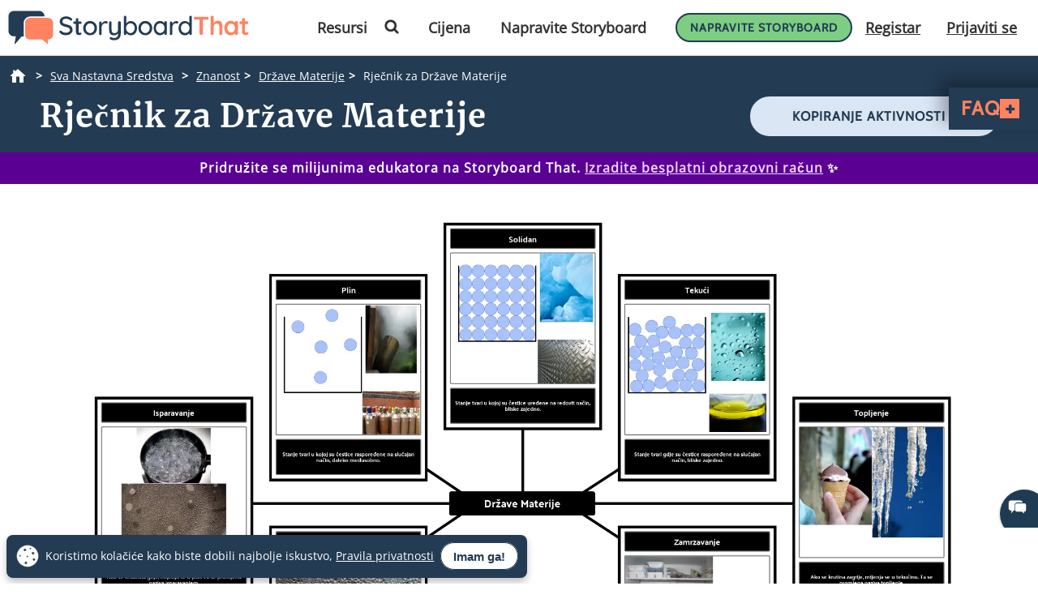

--- FILE ---
content_type: application/javascript
request_url: https://cdn.storyboardthat.com/js-files/1b03f91de000000-4e18672d/ArticlesSwall.js
body_size: 4790
content:
!function(e,t,n){"use strict";!function e(t,n,o){function a(s,l){if(!n[s]){if(!t[s]){var i="function"==typeof require&&require;if(!l&&i)return i(s,!0);if(r)return r(s,!0);var u=new Error("Cannot find module '"+s+"'");throw u.code="MODULE_NOT_FOUND",u}var c=n[s]={exports:{}};t[s][0].call(c.exports,function(e){var n=t[s][1][e];return a(n||e)},c,c.exports,e,t,n,o)}return n[s].exports}for(var r="function"==typeof require&&require,s=0;s<o.length;s++)a(o[s]);return a}({1:[function(o,a,r){var s=function(e){return e&&e.__esModule?e:{default:e}};Object.defineProperty(r,"__esModule",{value:!0});var l,i,u,c,d=o("./modules/handle-dom"),f=o("./modules/utils"),p=o("./modules/handle-swal-dom"),m=o("./modules/handle-click"),v=s(o("./modules/handle-key")),y=s(o("./modules/default-params")),h=s(o("./modules/set-params"));r.default=u=c=function(){var o=arguments[0];function a(e){var t=o;return t[e]===n?y.default[e]:t[e]}if(d.addClass(t.body,"stop-scrolling"),p.resetInput(),o===n)return f.logStr("SweetAlert expects at least 1 attribute!"),!1;var r=f.extend({},y.default);switch(typeof o){case"string":r.title=o,r.text=arguments[1]||"",r.type=arguments[2]||"";break;case"object":if(o.title===n)return f.logStr('Missing "title" argument!'),!1;for(var s in r.title=o.title,y.default)r[s]=a(s);r.confirmButtonText=r.showCancelButton?"Confirm":y.default.confirmButtonText,r.confirmButtonText=a("confirmButtonText"),r.doneFunction=arguments[1]||null;break;default:return f.logStr('Unexpected type of argument! Expected "string" or "object", got '+typeof o),!1}h.default(r),p.fixVerticalPosition(),p.openModal(arguments[1]);for(var u=p.getModal(),b=u.querySelectorAll("button"),g=["onclick","onmouseover","onmouseout","onmousedown","onmouseup","onfocus","ontouch"],w=function(e){return m.handleButton(e,r,u)},C=0;C<b.length;C++)for(var S=0;S<g.length;S++){var x=g[S];b[C][x]=w}p.getOverlay().onclick=w,l=e.onkeydown;e.onkeydown=function(e){return v.default(e,r,u)},e.onfocus=function(){setTimeout(function(){i!==n&&(i.focus(),i=n)},0)},c.enableButtons()},u.setDefaults=c.setDefaults=function(e){if(!e)throw new Error("userParams is required");if("object"!=typeof e)throw new Error("userParams has to be a object");f.extend(y.default,e)},u.close=c.close=function(o){var a=p.getModal();d.fadeOut(p.getOverlay(),5),d.fadeOut(a,5),d.removeClass(a,"showSweetAlert"),d.addClass(a,"hideSweetAlert"),d.removeClass(a,"visible");var r=a.querySelector(".sa-icon.sa-success");d.removeClass(r,"animate"),d.removeClass(r.querySelector(".sa-tip"),"animateSuccessTip"),d.removeClass(r.querySelector(".sa-long"),"animateSuccessLong");var s=a.querySelector(".sa-icon.sa-error");d.removeClass(s,"animateErrorIcon"),d.removeClass(s.querySelector(".sa-x-mark"),"animateXMark");var u=a.querySelector(".sa-icon.sa-warning");return d.removeClass(u,"pulseWarning"),d.removeClass(u.querySelector(".sa-body"),"pulseWarningIns"),d.removeClass(u.querySelector(".sa-dot"),"pulseWarningIns"),setTimeout(function(){var e=a.getAttribute("data-custom-class");d.removeClass(a,e),void 0!==o&&setTimeout(function(){o()},300)},300),d.removeClass(t.body,"stop-scrolling"),e.onkeydown=l,e.previousActiveElement&&e.previousActiveElement.focus(),i=n,clearTimeout(a.timeout),!0},u.showInputError=c.showInputError=function(e){var t=p.getModal(),n=t.querySelector(".sa-input-error");d.addClass(n,"show");var o=t.querySelector(".sa-error-container");d.addClass(o,"show"),o.querySelector("p").innerHTML=e,setTimeout(function(){u.enableButtons()},1),t.querySelector("input").focus()},u.resetInputError=c.resetInputError=function(e){if(e&&13===e.keyCode)return!1;var t=p.getModal(),n=t.querySelector(".sa-input-error");d.removeClass(n,"show");var o=t.querySelector(".sa-error-container");d.removeClass(o,"show")},u.disableButtons=c.disableButtons=function(e){var t=p.getModal(),n=t.querySelector("button.confirm"),o=t.querySelector("button.cancel");n.disabled=!0,o.disabled=!0},u.enableButtons=c.enableButtons=function(e){var t=p.getModal(),n=t.querySelector("button.confirm"),o=t.querySelector("button.cancel");n.disabled=!1,o.disabled=!1},void 0!==e?e.sweetAlert=e.swal=u:f.logStr("SweetAlert is a frontend module!"),a.exports=r.default},{"./modules/default-params":2,"./modules/handle-click":3,"./modules/handle-dom":4,"./modules/handle-key":5,"./modules/handle-swal-dom":6,"./modules/set-params":8,"./modules/utils":9}],2:[function(e,t,n){Object.defineProperty(n,"__esModule",{value:!0});n.default={title:"",text:"",type:null,allowOutsideClick:!1,showConfirmButton:!0,showCancelButton:!1,closeOnConfirm:!0,closeOnCancel:!0,confirmButtonText:"OK",confirmButtonColor:"#8CD4F5",cancelButtonText:"Cancel",imageUrl:null,imageSize:null,timer:null,customClass:"",html:!1,animation:!0,allowEscapeKey:!0,inputType:"text",inputPlaceholder:"",inputValue:"",showLoaderOnConfirm:!1},t.exports=n.default},{}],3:[function(t,n,o){Object.defineProperty(o,"__esModule",{value:!0});var a=t("./utils"),r=(t("./handle-swal-dom"),t("./handle-dom")),s=function(e,t){var n=!0;r.hasClass(e,"show-input")&&((n=e.querySelector("input").value)||(n="")),t.doneFunction(n),t.closeOnConfirm&&sweetAlert.close(),t.showLoaderOnConfirm&&sweetAlert.disableButtons()},l=function(e,t){ if(typeof(t.doneFunction) === 'function') {t.doneFunction(false);} t.closeOnCancel&&sweetAlert.close()};o.default={handleButton:function(t,n,o){var i,u,c,d=t||e.event,f=d.target||d.srcElement,p=-1!==f.className.indexOf("confirm"),m=-1!==f.className.indexOf("sweet-overlay"),v=!0,y=n.doneFunction&&"true"===o.getAttribute("data-has-done-function");function h(e){p&&n.confirmButtonColor&&(f.style.backgroundColor=e)}switch(p&&n.confirmButtonColor&&(i=n.confirmButtonColor,u=a.colorLuminance(i,-.04),c=a.colorLuminance(i,-.14)),d.type){case"mouseover":h(u);break;case"mouseout":h(i);break;case"mousedown":h(c);break;case"mouseup":h(u);break;case"focus":var b=o.querySelector("button.confirm"),g=o.querySelector("button.cancel");p?g.style.boxShadow="none":b.style.boxShadow="none";break;case"click":var w=o===f,C=r.isDescendant(o,f);if(v=r.hasClass(o,"visible"),!w&&!C&&v&&!n.allowOutsideClick)break;p&&y&&v?s(o,n):y&&v||m?l(o,n):r.isDescendant(o,f)&&"BUTTON"===f.tagName&&sweetAlert.close()}},handleConfirm:s,handleCancel:l},n.exports=o.default},{"./handle-dom":4,"./handle-swal-dom":6,"./utils":9}],4:[function(n,o,a){Object.defineProperty(a,"__esModule",{value:!0});var r=function(e,t){return new RegExp(" "+t+" ").test(" "+e.className+" ")},s=function(e){e.style.opacity="",e.style.display="block"},l=function(e){e.style.opacity="",e.style.display="none"};a.hasClass=r,a.addClass=function(e,t){r(e,t)||(e.className+=" "+t)},a.removeClass=function(e,t){var n=" "+e.className.replace(/[\t\r\n]/g," ")+" ";if(r(e,t)){for(;n.indexOf(" "+t+" ")>=0;)n=n.replace(" "+t+" "," ");e.className=n.replace(/^\s+|\s+$/g,"")}},a.escapeHtml=function(e){var n=t.createElement("div");return n.appendChild(t.createTextNode(e)),n.innerHTML},a._show=s,a.show=function(e){if(e&&!e.length)return s(e);for(var t=0;t<e.length;++t)s(e[t])},a._hide=l,a.hide=function(e){if(e&&!e.length)return l(e);for(var t=0;t<e.length;++t)l(e[t])},a.isDescendant=function(e,t){for(var n=t.parentNode;null!==n;){if(n===e)return!0;n=n.parentNode}return!1},a.getTopMargin=function(e){e.style.left="-9999px",e.style.display="block";var t,n=e.clientHeight;return t="undefined"!=typeof getComputedStyle?parseInt(getComputedStyle(e).getPropertyValue("padding-top"),10):parseInt(e.currentStyle.padding),e.style.left="",e.style.display="none","-"+parseInt((n+t)/2)+"px"},a.fadeIn=function(e,t){if(+e.style.opacity<1){t=t||16,e.style.opacity=0,e.style.display="block";var n=+new Date,o=function(e){function t(){return e.apply(this,arguments)}return t.toString=function(){return e.toString()},t}(function(){e.style.opacity=+e.style.opacity+(new Date-n)/100,n=+new Date,+e.style.opacity<1&&setTimeout(o,t)});o()}e.style.display="block"},a.fadeOut=function(e,t){t=t||16,e.style.opacity=1;var n=+new Date,o=function(e){function t(){return e.apply(this,arguments)}return t.toString=function(){return e.toString()},t}(function(){e.style.opacity=+e.style.opacity-(new Date-n)/100,n=+new Date,+e.style.opacity>0?setTimeout(o,t):e.style.display="none"});o()},a.fireClick=function(n){if("function"==typeof MouseEvent){var o=new MouseEvent("click",{view:e,bubbles:!1,cancelable:!0});n.dispatchEvent(o)}else if(t.createEvent){var a=t.createEvent("MouseEvents");a.initEvent("click",!1,!1),n.dispatchEvent(a)}else t.createEventObject?n.fireEvent("onclick"):"function"==typeof n.onclick&&n.onclick()},a.stopEventPropagation=function(t){"function"==typeof t.stopPropagation?(t.stopPropagation(),t.preventDefault()):e.event&&e.event.hasOwnProperty("cancelBubble")&&(e.event.cancelBubble=!0)}},{}],5:[function(t,o,a){Object.defineProperty(a,"__esModule",{value:!0});var r=t("./handle-dom"),s=t("./handle-swal-dom");a.default=function(t,o,a){var l=t||e.event,i=l.keyCode||l.which,u=a.querySelector("button.confirm"),c=a.querySelector("button.cancel"),d=a.querySelectorAll("button[tabindex]");if(-1!==[9,13,32,27].indexOf(i)){for(var f=l.target||l.srcElement,p=-1,m=0;m<d.length;m++)if(f===d[m]){p=m;break}9===i?(f=-1===p?u:p===d.length-1?d[0]:d[p+1],r.stopEventPropagation(l),f.focus(),o.confirmButtonColor&&s.setFocusStyle(f,o.confirmButtonColor)):13===i?("INPUT"===f.tagName&&(f=u,u.focus()),f=-1===p?u:n):27===i&&!0===o.allowEscapeKey?(f=c,r.fireClick(f,l)):f=n}},o.exports=a.default},{"./handle-dom":4,"./handle-swal-dom":6}],6:[function(n,o,a){var r=function(e){return e&&e.__esModule?e:{default:e}};Object.defineProperty(a,"__esModule",{value:!0});var s=n("./utils"),l=n("./handle-dom"),i=r(n("./default-params")),u=r(n("./injected-html")),c=function(){var e=t.createElement("div");for(e.innerHTML=u.default;e.firstChild;)t.body.appendChild(e.firstChild)},d=function(e){function t(){return e.apply(this,arguments)}return t.toString=function(){return e.toString()},t}(function(){var e=t.querySelector(".sweet-alert");return e||(c(),e=d()),e}),f=function(){var e=d();if(e)return e.querySelector("input")},p=function(){return t.querySelector(".sweet-overlay")},m=function(e){if(e&&13===e.keyCode)return!1;var t=d(),n=t.querySelector(".sa-input-error");l.removeClass(n,"show");var o=t.querySelector(".sa-error-container");l.removeClass(o,"show")};a.sweetAlertInitialize=c,a.getModal=d,a.getOverlay=p,a.getInput=f,a.setFocusStyle=function(e,t){var n=s.hexToRgb(t);e.style.boxShadow="0 0 2px rgba("+n+", 0.8), inset 0 0 0 1px rgba(0, 0, 0, 0.05)"},a.openModal=function(n){var o=d();l.fadeIn(p(),10),l.show(o),l.addClass(o,"showSweetAlert"),l.removeClass(o,"hideSweetAlert"),e.previousActiveElement=t.activeElement,o.querySelector("button.confirm").focus(),l.addClass(o,"visible");var a=o.getAttribute("data-timer");if("null"!==a&&""!==a){var r=n;o.timeout=setTimeout(function(){r&&"true"===o.getAttribute("data-has-done-function")?r(null):sweetAlert.close()},a)}},a.resetInput=function(){var e=d(),t=f();l.removeClass(e,"show-input"),t.value=i.default.inputValue,t.setAttribute("type",i.default.inputType),t.setAttribute("placeholder",i.default.inputPlaceholder),m()},a.resetInputError=m,a.fixVerticalPosition=function(){d().style.marginTop=l.getTopMargin(d())}},{"./default-params":2,"./handle-dom":4,"./injected-html":7,"./utils":9}],7:[function(e,t,n){Object.defineProperty(n,"__esModule",{value:!0});n.default='<div class="sweet-overlay" tabIndex="-1"></div><div class="sweet-alert"><div class="sa-icon sa-error">\n      <span class="sa-x-mark">\n        <span class="sa-line sa-left"></span>\n        <span class="sa-line sa-right"></span>\n      </span>\n    </div><div class="sa-icon sa-warning">\n      <span class="sa-body"></span>\n      <span class="sa-dot"></span>\n    </div><div class="sa-icon sa-info"></div><div class="sa-icon sa-success">\n      <span class="sa-line sa-tip"></span>\n      <span class="sa-line sa-long"></span>\n\n      <div class="sa-placeholder"></div>\n      <div class="sa-fix"></div>\n    </div><div class="sa-icon sa-custom"></div><h2>Title</h2>\n    <p>Text</p>\n    <fieldset>\n      <input type="text" tabIndex="3" />\n      <div class="sa-input-error"></div>\n    </fieldset><div class="sa-error-container">\n      <div class="icon">!</div>\n      <p>Not valid!</p>\n    </div><div class="sa-button-container">\n      <button class="cancel" tabIndex="2">Cancel</button>\n      <div class="sa-confirm-button-container">\n        <button class="confirm" tabIndex="1">OK</button><div class="la-ball-fall">\n          <div></div>\n          <div></div>\n          <div></div>\n        </div>\n      </div>\n    </div></div>',t.exports=n.default},{}],8:[function(t,o,a){Object.defineProperty(a,"__esModule",{value:!0});var r=t("./utils"),s=t("./handle-swal-dom"),l=t("./handle-dom"),i=["error","warning","info","success","input","prompt"];a.default=function(t){var o=s.getModal(),a=o.querySelector("h2"),u=o.querySelector("p"),c=o.querySelector("button.cancel"),d=o.querySelector("button.confirm");if(a.innerHTML=t.html?t.title:l.escapeHtml(t.title).split("\n").join("<br>"),u.innerHTML=t.html?t.text:l.escapeHtml(t.text||"").split("\n").join("<br>"),t.text&&l.show(u),t.customClass)l.addClass(o,t.customClass),o.setAttribute("data-custom-class",t.customClass);else{var f=o.getAttribute("data-custom-class");l.removeClass(o,f),o.setAttribute("data-custom-class","")}if(l.hide(o.querySelectorAll(".sa-icon")),t.type&&!r.isIE8()){var p=function(){for(var a=!1,r=0;r<i.length;r++)if(t.type===i[r]){a=!0;break}if(!a)return e.logStr&&logStr("Unknown alert type: "+t.type),{v:!1};var u=n;-1!==["success","error","warning","info"].indexOf(t.type)&&(u=o.querySelector(".sa-icon.sa-"+t.type),l.show(u));var c=s.getInput();switch(t.type){case"success":l.addClass(u,"animate"),l.addClass(u.querySelector(".sa-tip"),"animateSuccessTip"),l.addClass(u.querySelector(".sa-long"),"animateSuccessLong");break;case"error":l.addClass(u,"animateErrorIcon"),l.addClass(u.querySelector(".sa-x-mark"),"animateXMark");break;case"warning":l.addClass(u,"pulseWarning"),l.addClass(u.querySelector(".sa-body"),"pulseWarningIns"),l.addClass(u.querySelector(".sa-dot"),"pulseWarningIns");break;case"input":case"prompt":c.setAttribute("type",t.inputType),c.value=t.inputValue,c.setAttribute("placeholder",t.inputPlaceholder),l.addClass(o,"show-input"),setTimeout(function(){c.focus(),c.addEventListener("keyup",swal.resetInputError)},400)}}();if("object"==typeof p)return p.v}if(t.imageUrl){var m=o.querySelector(".sa-icon.sa-custom");m.style.backgroundImage="url("+t.imageUrl+")",l.show(m);var v=80,y=80;if(t.imageSize){var h=t.imageSize.toString().split("x"),b=h[0],g=h[1];b&&g?(v=b,y=g):logStr("Parameter imageSize expects value with format WIDTHxHEIGHT, got "+t.imageSize)}m.setAttribute("style",m.getAttribute("style")+"width:"+v+"px; height:"+y+"px")}o.setAttribute("data-has-cancel-button",t.showCancelButton),t.showCancelButton?c.style.display="inline-block":l.hide(c),o.setAttribute("data-has-confirm-button",t.showConfirmButton),t.showConfirmButton?d.style.display="inline-block":l.hide(d),t.cancelButtonText&&(c.innerHTML=l.escapeHtml(t.cancelButtonText)),t.confirmButtonText&&(d.innerHTML=l.escapeHtml(t.confirmButtonText)),t.confirmButtonColor&&(d.style.backgroundColor=t.confirmButtonColor,d.style.borderLeftColor=t.confirmLoadingButtonColor,d.style.borderRightColor=t.confirmLoadingButtonColor,s.setFocusStyle(d,t.confirmButtonColor)),o.setAttribute("data-allow-outside-click",t.allowOutsideClick);var w=!!t.doneFunction;o.setAttribute("data-has-done-function",w),t.animation?"string"==typeof t.animation?o.setAttribute("data-animation",t.animation):o.setAttribute("data-animation","pop"):o.setAttribute("data-animation","none"),o.setAttribute("data-timer",t.timer)},o.exports=a.default},{"./handle-dom":4,"./handle-swal-dom":6,"./utils":9}],9:[function(t,n,o){Object.defineProperty(o,"__esModule",{value:!0});o.extend=function(e,t){for(var n in t)t.hasOwnProperty(n)&&(e[n]=t[n]);return e},o.hexToRgb=function(e){var t=/^#?([a-f\d]{2})([a-f\d]{2})([a-f\d]{2})$/i.exec(e);return t?parseInt(t[1],16)+", "+parseInt(t[2],16)+", "+parseInt(t[3],16):null},o.isIE8=function(){return e.attachEvent&&!e.addEventListener},o.logStr=function(t){e.console&&e.console.log("SweetAlert: "+t)},o.colorLuminance=function(e,t){(e=String(e).replace(/[^0-9a-f]/gi,"")).length<6&&(e=e[0]+e[0]+e[1]+e[1]+e[2]+e[2]),t=t||0;var n,o,a="#";for(o=0;o<3;o++)n=parseInt(e.substr(2*o,2),16),a+=("00"+(n=Math.round(Math.min(Math.max(0,n+n*t),255)).toString(16))).substr(n.length);return a}},{}]},{},[1]),"function"==typeof define&&define.amd?define(function(){return sweetAlert}):"undefined"!=typeof module&&module.exports&&(module.exports=sweetAlert)}(window,document);